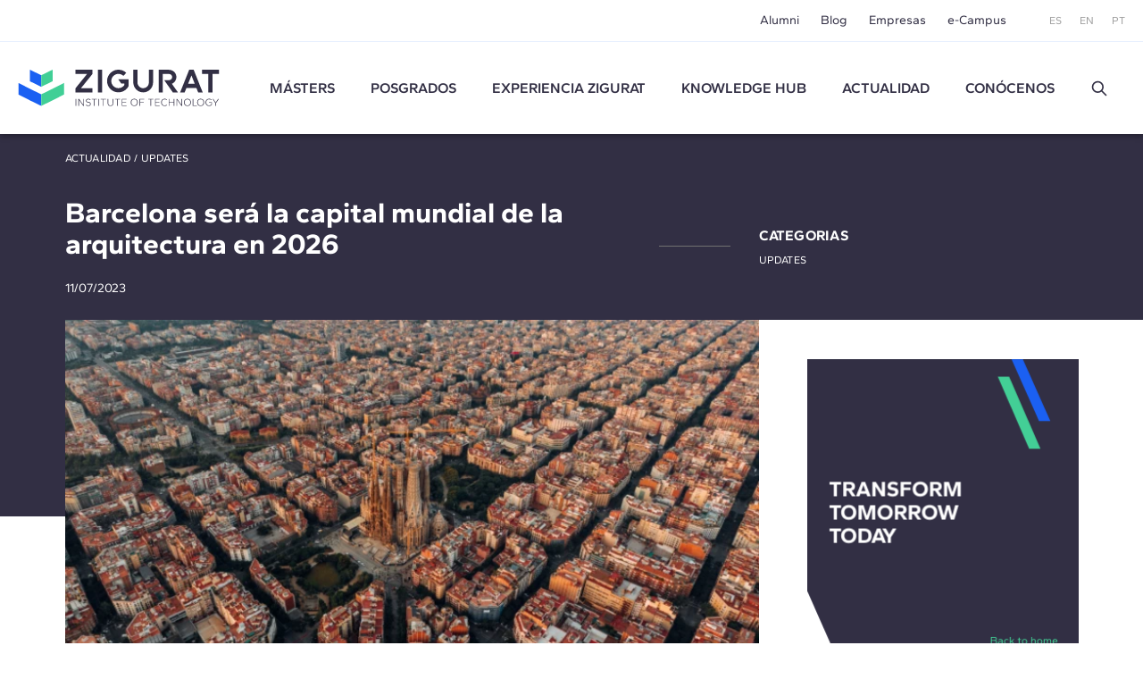

--- FILE ---
content_type: text/html; charset=UTF-8
request_url: https://www.e-zigurat.com/es/noticias/barcelona-capital-mundial-arquitectura-2026/
body_size: 10557
content:
<!DOCTYPE html>
<html lang="es">
<head>
    <meta charset="UTF-8">
    <meta name="viewport" content="width=device-width, initial-scale=1.0">
    <meta http-equiv="X-UA-Compatible" content="ie=edge">
    <meta name="theme-color" content="#ffffff">

    <title>Barcelona, capital mundial de la arquitectura en 2026</title>

    <meta name="description" content="Barcelona, tercera capital mundial de la arquitectura, tras Copenhague (2023) y Río de Janeiro (2020)."/>
    <link rel="stylesheet" href="https://pdcc.gdpr.es/pdcc.min.css">
<script charset="utf-8" src="https://pdcc.gdpr.es/pdcc.min.js"></script>
<script type="application/javascript">
    PDCookieConsent.config({
        "brand": {
            "dev": false,
            "name": "Rgpd.3-0advocats.com",
            "url": "https://3-0advocats.com"
        },
        "showRejectButton": true,
        "cookiePolicyLink": "https://www.e-zigurat.com/es/politica-de-cookies-zigurat/",
        "hideModalIn": ["https://www.e-zigurat.com/es/politica-de-cookies-zigurat/", "https://www.e-zigurat.com/es/politica-de-cookies-zigurat/"],
        "styles": {
            "primaryButton": {
                "bgColor": "#43CF96",
                "txtColor": "#F5FFF8"
            },
            "secondaryButton": {
                "bgColor": "#322F44",
                "txtColor": "#F5FFF8"
            }
        }
    });

    PDCookieConsent.blockList([
        {
            "domain": "youtube",
            "name": "YouTube",
            "actived": true,
            "editable": false,
            "visible": false
        },
        {
            "domain": "recaptcha",
            "name": "Google reCAPTCHA",
            "actived": true,
            "editable": false,
            "visible": false
        },
        {
            "domain": "vimeo",
            "name": "Vimeo",
            "actived": true,
            "editable": false,
            "visible": false
        },
        {
            "domain": "cloudflare",
            "name": "CDN Zigurat",
            "actived": true,
            "editable": false,
            "visible": false
        },
        {
            "domain": "hubspot",
            "name": "CDN Zigurat",
            "actived": true,
            "editable": false,
            "visible": false
        },
        {
            "domain": "e-zigurat",
            "name": "CDN Zigurat",
            "actived": true,
            "editable": false,
            "visible": false
        },
        {
            "domain": "googletagmanager",
            "name": "Google Tag Manager",
            "actived": true,
            "editable": false,
            "visible": false
        },
        {
            "contain": "googletagmanager",
            "name": "Google Tag Manager",
            "actived": true,
            "editable": false,
            "visible": false
        },
        {
            "domain": "analytics",
            "name": "Cookies Analíticas"
        },
        {
            "contain": "analytics",
            "name": "Cookies Analíticas"
        },
        {
            "domain": "facebook",
            "name": "Cookies de publicidad"
        }
    ]);
</script>


    <link rel="shortcut icon" type="image/x-icon" href="https://www.e-zigurat.com/images/favicon.ico">
    <link rel="apple-touch-icon" sizes="180x180" href="https://www.e-zigurat.com/apple-touch-icon.png">

    <link rel="canonical" href="https://www.e-zigurat.com/es/noticias/barcelona-capital-mundial-arquitectura-2026/" />


        <link rel="preload" as="style" href="https://www.e-zigurat.com/build/assets/app.c2979618.css" /><link rel="modulepreload" href="https://www.e-zigurat.com/build/assets/app.5a883a59.js" /><link rel="modulepreload" href="https://www.e-zigurat.com/build/assets/core.de9a7166.js" /><link rel="modulepreload" href="https://www.e-zigurat.com/build/assets/search.f0dc555d.js" /><link rel="stylesheet" href="https://www.e-zigurat.com/build/assets/app.c2979618.css" /><script type="module" src="https://www.e-zigurat.com/build/assets/app.5a883a59.js"></script><script type="module" src="https://www.e-zigurat.com/build/assets/search.f0dc555d.js"></script>        <script>(function(w,d,s,l,i){w[l]=w[l]||[];w[l].push({'gtm.start':
            new Date().getTime(),event:'gtm.js'});var f=d.getElementsByTagName(s)[0],
        j=d.createElement(s),dl=l!='dataLayer'?'&l='+l:'';j.async=true;j.src=
        'https://www.googletagmanager.com/gtm.js?id='+i+dl;f.parentNode.insertBefore(j,f);
    })(window,document,'script','dataLayer','GTM-WRJ36PP');</script>
</head>
<body>
    <noscript><iframe src="https://www.googletagmanager.com/ns.html?id=GTM-WRJ36PP"
      height="0" width="0" style="display:none;visibility:hidden"></iframe></noscript>
    <div id="sidebar" class="transition lg:hidden bg-tertiary z-20 fixed left-0 top-0 bottom-0 overflow-y-auto w-[calc(100vw-1rem)] max-w-[375px] text-white -translate-x-full duration-200 ease-linear flex flex-col">
    <div class="flex justify-between items-center pl-4 pr-4 py-4">
        <ul class="flex space-x-2 text-xs">
            <li><a href="https://www.e-zigurat.com/es/" class="p-2">ES</a></li>
            <li><a href="https://www.e-zigurat.com/en/" class="p-2">EN</a></li>
            <li><a href="https://www.e-zigurat.com/pt-br/" class="p-2">PT</a></li>
        </ul>
        <button type="button" aria-label="Hide menu" class="p-1" data-toggle="sidebar">
            <svg class="h-[1.275rem] w-[1.275rem]" viewBox="0 0 21 21" aria-hidden="true" xmlns="http://www.w3.org/2000/svg" style="fill-rule:evenodd;clip-rule:evenodd;stroke-linejoin:round;stroke-miterlimit:2;"><g transform="matrix(0.888925,0.888925,-1.06066,1.06066,-110.838,-229.632)"><path d="M214,56C214,55.448 213.465,55 212.807,55L193.193,55C192.535,55 192,55.448 192,56C192,56.552 192.535,57 193.193,57L212.807,57C213.465,57 214,56.552 214,56Z" class="fill-white" /></g><g transform="matrix(-0.888925,0.888925,1.06066,1.06066,131.272,-229.632)"><path d="M214,56C214,55.448 213.465,55 212.807,55L193.193,55C192.535,55 192,55.448 192,56C192,56.552 192.535,57 193.193,57L212.807,57C213.465,57 214,56.552 214,56Z" class="fill-white" /></g></svg>
        </button>
    </div>
    <ul class="fs-sm overflow-y-auto">
                <li class="nav-item group">
            <a role="button" class="nav-link px-6 py-4 block relative caret">Másters</a>
            <div class="max-h-0 group-[.active]:max-h-screen overflow-y-hidden"> 
                <ul class="bg-tertiary-dark text-white">
                    <li><a href="https://www.e-zigurat.com/es/nuestros-masteres/" class="block px-12 py-4">Másters</a></li>
                                        <li><a href="https://www.e-zigurat.com/es/cursos/bim-management/" class="block px-12 py-4">BIM Management</a></li>
                                        <li><a href="https://www.e-zigurat.com/es/cursos/construccion/" class="block px-12 py-4">Construction Management</a></li>
                                        <li><a href="https://www.e-zigurat.com/es/cursos/ingenieria-estructural/" class="block px-12 py-4">Ingeniería de Estructuras</a></li>
                                        <li><a href="https://www.e-zigurat.com/es/cursos/instalaciones-mep/" class="block px-12 py-4">Ingeniería de Instalaciones MEP</a></li>
                                        <li><a href="https://www.e-zigurat.com/es/cursos/ai-digital-transformation/" class="block px-12 py-4">AI &amp; Digital Transformation</a></li>
                                    </ul>
            </div>
        </li>
                                        <li class="nav-item"><a href="https://www.e-zigurat.com/es/cursos/arquitectura-ingenieria/" class="nav-link px-6 py-4 block">Posgrados</a></li>
                            <li class="nav-item group">
            <a role="button" class="nav-link px-6 py-4 block relative caret">Experiencia ZIGURAT</a>
            <div class="max-h-0 group-[.active]:max-h-screen overflow-y-hidden">
                <ul class="bg-tertiary-dark text-white">
                    <li><a href="https://www.e-zigurat.com/es/metodologia-formacion-online/" class="block px-12 py-4">Metodología</a></li>
                    <li><a href="https://www.e-zigurat.com/es/profesores/" class="block px-12 py-4">Equipo docente</a></li>
                    <li><a href="https://www.e-zigurat.com/es/certificaciones-academicas/" class="block px-12 py-4">Certificaciones académicas</a></li>
                </ul>
            </div>
        </li>
        <li class="nav-item"><a href="https://www.e-zigurat.com/es/knowledge-hub/" class="nav-link px-6 py-4 block">Knowledge Hub</a></li>
        <li class="nav-item group">
            <a role="button" class="nav-link px-6 py-4 block relative caret">Actualidad</a>
            <div class="max-h-0 group-[.active]:max-h-screen overflow-y-hidden">
                <ul class="bg-tertiary-dark text-white">
                                        <li><a href="https://www.e-zigurat.com/es/noticias-zigurat/" class="block px-12 py-4">Noticias</a></li>
                                                            <li><a href="https://www.e-zigurat.com/es/blogs/" class="block px-12 py-4">Blog</a></li>
                                        <li><a href="https://www.e-zigurat.com/es/eventos-de-ingenieria-y-arquitectura/" class="block px-12 py-4">Eventos</a></li>
                </ul>
            </div>
        </li>
        <li class="nav-item group">
            <a role="button" class="nav-link px-6 py-4 block relative caret">Conócenos</a>
            <div class="max-h-0 group-[.active]:max-h-screen overflow-y-hidden">
                <ul class="bg-tertiary-dark text-white">
                    <li><a href="https://www.e-zigurat.com/es/sobre-nosotros/" class="block px-12 py-4">Conócenos</a></li>
                    <li><a href="https://www.e-zigurat.com/es/relaciones-institucionales/" class="block px-12 py-4">Relaciones Institucionales</a></li>
                    <li><a href="https://www.e-zigurat.com/es/servicios-para-empresas-colaboraciones/" class="block px-12 py-4">Servicios para empresas</a></li>
                    <li><a href="https://www.e-zigurat.com/es/employer-branding/" class="block px-12 py-4">Staff & Employer branding</a></li>
                    <li><a href="https://www.e-zigurat.com/es/becas-ayuda-financiera/" class="block px-12 py-4">Ayudas Económicas</a></li>
                    <li><a href="https://www.e-zigurat.com/es/contacto/" class="block px-12 py-4">Contáctanos</a></li>
                </ul>
            </div>
        </li>
        <li class="px-6 py-4">
            <form method="get" action="https://www.e-zigurat.com/es/resultados/" class="relative flex items-center js-search-form">
        <input type="hidden" name="_token" value="J4uuXTPPDWSUzToYWsxi55JysMd0yGHJz7dreUmg">
        <input id="search-sidebar" type="text" name="search" autocomplete="off"
                        class="js-search bg-transparent outline-none focus:ring-0 border-0 transition-colors
                                    border-b border-b-white focus:border-b-white pr-8 pl-0 py-2 w-full text-white text-sm placeholder:text-white hidden peer
                            "
            maxlength="100"
        >

                    <div class="flex items-center py-2 border-b border-b-transparent shrink-0 cursor-pointer" data-toggle="search" data-target="#search-sidebar">
                Buscar
                <svg class="h-5 w-5 ml-3" width="100%" height="100%" viewBox="0 0 24 24" fill="none" xmlns="http://www.w3.org/2000/svg">
                    <path d="M14.9536 14.9458L21 21M17 10C17 13.866 13.866 17 10 17C6.13401 17 3 13.866 3 10C3 6.13401 6.13401 3 10 3C13.866 3 17 6.13401 17 10Z" stroke="currentColor" stroke-width="2" stroke-linecap="round" stroke-linejoin="round"/>
                </svg>
            </div>
        
        <button type="submit" for="search-sidebar" class="absolute shrink-0
                            h-5 w-5 right-0 top-2 hidden peer-[:not(.hidden)]:block
                    ">
            <svg width="100%" height="100%" viewBox="0 0 24 24" fill="none" xmlns="http://www.w3.org/2000/svg">
                <path d="M14.9536 14.9458L21 21M17 10C17 13.866 13.866 17 10 17C6.13401 17 3 13.866 3 10C3 6.13401 6.13401 3 10 3C13.866 3 17 6.13401 17 10Z" stroke="currentColor" stroke-width="2" stroke-linecap="round" stroke-linejoin="round"/>
            </svg>
        </button>
    </form>
        </li>
    </ul>
    <div class="px-5 pb-6 mt-6">
        <ul class="fs-sm flex justify-center space-x-8 border-t border-t-white/50 pt-5">
            <li><a href="https://www.e-zigurat.com/es/alumni/">Alumni</a></li>
            <li><a href="https://www.e-zigurat.com/es/blogs/">Blog</a></li>
            <li><a href="https://www.e-zigurat.com/es/servicios-para-empresas-colaboraciones/">Empresas</a></li>
            <li><a href="https://www.e-zigurat.com/es/campus-online-y-ecosistema/">e-Campus</a></li>
        </ul>
    </div>
</div>

    <div id="wrapper" class="transition-transform">
        <header id="header" class="bg-white lg:divide-y lg:divide-secondary/10 sticky lg:relative top-0 z-10 text-tertiary-dark">
    <div id="topbar" class="hidden lg:block bg-white lg:relative lg:z-11">
        <div class="container-fluid flex text-sm justify-end items-center h-[46px] space-x-12">
            <ul class="flex space-x-6">
                <li class="hover:text-menu-hover"><a href="https://www.e-zigurat.com/es/alumni/">Alumni</a></li>
                <li class="hover:text-menu-hover"><a href="https://www.e-zigurat.com/es/blogs/">Blog</a></li>
                <li class="hover:text-menu-hover"><a href="https://www.e-zigurat.com/es/servicios-para-empresas-colaboraciones/">Empresas</a></li>
                <li class="hover:text-menu-hover"><a href="https://www.e-zigurat.com/es/campus-online-y-ecosistema/">e-Campus</a></li>
            </ul>
            <ul class="flex space-x-5 text-xs text-light">
                <li><a href="https://www.e-zigurat.com/es/">ES</a></li>
                <li><a href="https://www.e-zigurat.com/en/">EN</a></li>
                <li><a href="https://www.e-zigurat.com/pt-br/">PT</a></li>
            </ul>
        </div>
    </div>
    <div id="navbar" class="top-0 bg-white w-full shadow z-10 h-[60px] lg:h-[104px] transition-[height]">
        <div class="container-fluid relative flex items-center h-full">
            <div class="flex items-center">
                <button type="button" aria-label="Show menu" class="lg:hidden p-1" data-toggle="sidebar">
                    <svg class="h-[1.063rem] w-[1.375rem]" viewBox="0 0 22 17" aria-hidden="true" xmlns="http://www.w3.org/2000/svg"><g transform="matrix(1,0,0,1,-192,-54)"><g transform="matrix(1,0,0,1.5,0,-28.5)"><path d="M214,56C214,55.448 213.328,55 212.5,55L193.5,55C192.672,55 192,55.448 192,56C192,56.552 192.672,57 193.5,57L212.5,57C213.328,57 214,56.552 214,56Z" class="fill-tertiary"/></g><g transform="matrix(1,0,0,1.5,0,-14.5)"><path d="M214,56C214,55.448 213.328,55 212.5,55L193.5,55C192.672,55 192,55.448 192,56C192,56.552 192.672,57 193.5,57L212.5,57C213.328,57 214,56.552 214,56Z" class="fill-tertiary"/></g><g transform="matrix(1,0,0,1.5,0,-21.5)"><path d="M214,56C214,55.448 213.328,55 212.5,55L193.5,55C192.672,55 192,55.448 192,56C192,56.552 192.672,57 193.5,57L212.5,57C213.328,57 214,56.552 214,56Z" class="fill-tertiary"/></g></g></svg>
                </button>
            </div>
            <div class="absolute top-1/2 left-1/2 -translate-x-1/2 -translate-y-1/2 lg:translate-x-0 lg:translate-y-0 lg:static shrink-0 lg:mr-9 xl:mr-14">
                <a href="https://www.e-zigurat.com/es/" class="block w-[132px] lg:w-[176px] xl:w-[225.6px]">
                    <img src="https://www.e-zigurat.com/images/logo.svg" alt="ZIGURAT" class="navbar-brand" width="225.6" height="41" />
                </a>
            </div>
            <div class="hidden lg:block lg:w-full">
                <ul class="flex font-semibold space-x-5 xl:space-x-10 lg:justify-evenly xl:justify-start">
                                                                    <li class="relative group menu-item hover:text-menu-hover">
                            <a href="https://www.e-zigurat.com/es/nuestros-masteres/" class="block uppercase">Másters</a>
                            <ul class="submenu">
                                                                <li><a href="https://www.e-zigurat.com/es/cursos/bim-management/">BIM Management</a></li>
                                                                <li><a href="https://www.e-zigurat.com/es/cursos/construccion/">Construction Management</a></li>
                                                                <li><a href="https://www.e-zigurat.com/es/cursos/ingenieria-estructural/">Ingeniería de Estructuras</a></li>
                                                                <li><a href="https://www.e-zigurat.com/es/cursos/instalaciones-mep/">Ingeniería de Instalaciones MEP</a></li>
                                                                <li><a href="https://www.e-zigurat.com/es/cursos/ai-digital-transformation/">AI &amp; Digital Transformation</a></li>
                                                            </ul>
                        </li>
                                                                                                                <li class="menu-item hover:text-menu-hover"><a href="https://www.e-zigurat.com/es/cursos/arquitectura-ingenieria/" class="block uppercase">Posgrados</a></li>
                                                                <li class="relative group menu-item hover:text-menu-hover">
                        <a role="button" class="block uppercase cursor-default">
                            Experiencia ZIGURAT                        </a>
                        <ul class="submenu">
                            <li><a href="https://www.e-zigurat.com/es/metodologia-formacion-online/">Metodología</a></li>
                            <li><a href="https://www.e-zigurat.com/es/profesores/">Equipo docente</a></li>
                            <li><a href="https://www.e-zigurat.com/es/certificaciones-academicas/">Certificaciones académicas</a></li>
                        </ul>
                    </li>
                    <li class="menu-item hover:text-menu-hover"><a href="https://www.e-zigurat.com/es/knowledge-hub/" class="block uppercase">Knowledge Hub</a></li>
					<li class="relative group menu-item hover:text-menu-hover">
                        <a role="button" class="block uppercase cursor-default">Actualidad</a>
                        <ul class="submenu">
                                                        <li><a href="https://www.e-zigurat.com/es/noticias-zigurat/">Noticias</a></li>
                                                                                    <li><a href="https://www.e-zigurat.com/es/blogs/">Blog</a></li>
                                                        <li><a href="https://www.e-zigurat.com/es/eventos-de-ingenieria-y-arquitectura/">Eventos</a></li>
                        </ul>
                    </li>
                    <li class="relative group menu-item hover:text-menu-hover">
                        <a role="button" class="block uppercase cursor-default">Conócenos</a>
                        <ul class="submenu right-0 left-auto">
                            <li><a href="https://www.e-zigurat.com/es/sobre-nosotros/">Quiénes somos</a></li>
                            <li><a href="https://www.e-zigurat.com/es/relaciones-institucionales/">Relaciones Institucionales</a></li>
                            <li><a href="https://www.e-zigurat.com/es/servicios-para-empresas-colaboraciones/">Servicios para empresas</a></li>
                            <li><a href="https://www.e-zigurat.com/es/employer-branding/">Staff & Employer branding</a></li>
                            <li><a href="https://www.e-zigurat.com/es/becas-ayuda-financiera/">Ayudas Económicas</a></li>
                            <li><a href="https://www.e-zigurat.com/es/contacto/">Contáctanos</a></li>
                        </ul>
                    </li>
                    <li class="flex justify-center items-center">
                        <a role="button" data-toggle="search" data-target="#search-header" class="h-5 w-5 block">
                            <svg width="100%" height="100%" viewBox="0 0 24 24" fill="none" xmlns="http://www.w3.org/2000/svg">
                                <path d="M14.9536 14.9458L21 21M17 10C17 13.866 13.866 17 10 17C6.13401 17 3 13.866 3 10C3 6.13401 6.13401 3 10 3C13.866 3 17 6.13401 17 10Z" stroke="currentColor" stroke-width="2" stroke-linecap="round" stroke-linejoin="round"/>
                            </svg>
                        </a>
                    </li>
                </ul>
            </div>
        </div>
    </div>
</header>

<div id="search-overlay" class="bg-white/90 fixed left-0 top-0 bottom-0 right-0 z-20 hidden lg:flex items-center justify-center transition-opacity invisible opacity-0">
    <form method="get" action="https://www.e-zigurat.com/es/resultados/" class="relative flex items-center js-search-form">
        <input type="hidden" name="_token" value="J4uuXTPPDWSUzToYWsxi55JysMd0yGHJz7dreUmg">
        <input id="search-header" type="text" name="search" autocomplete="off"
             placeholder="Buscar"             class="js-search bg-transparent outline-none focus:ring-0 border-0 transition-colors
                                    border-b-2 border-b-tertiary-dark focus:border-b-tertiary-dark pl-20 text-[27px] text-tertiary-dark
                            "
            maxlength="100"
        >

        
        <button type="submit" for="search-header" class="absolute shrink-0
                            h-8 w-8 left-2 top-2 block
                    ">
            <svg width="100%" height="100%" viewBox="0 0 24 24" fill="none" xmlns="http://www.w3.org/2000/svg">
                <path d="M14.9536 14.9458L21 21M17 10C17 13.866 13.866 17 10 17C6.13401 17 3 13.866 3 10C3 6.13401 6.13401 3 10 3C13.866 3 17 6.13401 17 10Z" stroke="currentColor" stroke-width="2" stroke-linecap="round" stroke-linejoin="round"/>
            </svg>
        </button>
    </form>
    <button type="button" aria-label="Hide search" class="p-1 absolute right-10 top-10" data-dismiss="search">
        <svg class="h-6 w-6" viewBox="0 0 21 21" aria-hidden="true" xmlns="http://www.w3.org/2000/svg" style="fill-rule:evenodd;clip-rule:evenodd;stroke-linejoin:round;stroke-miterlimit:2;"><g transform="matrix(0.888925,0.888925,-1.06066,1.06066,-110.838,-229.632)"><path d="M214,56C214,55.448 213.465,55 212.807,55L193.193,55C192.535,55 192,55.448 192,56C192,56.552 192.535,57 193.193,57L212.807,57C213.465,57 214,56.552 214,56Z" class="fill-light" /></g><g transform="matrix(-0.888925,0.888925,1.06066,1.06066,131.272,-229.632)"><path d="M214,56C214,55.448 213.465,55 212.807,55L193.193,55C192.535,55 192,55.448 192,56C192,56.552 192.535,57 193.193,57L212.807,57C213.465,57 214,56.552 214,56Z" class="fill-light" /></g></svg>
    </button>
</div> 

        <section class="bg-tertiary-dark text-white pt-[26px] pb-[16px] md:pt-[20px] md:pb-[25px]">
    <div class="container-fluid max-w-[1175px]">
        <p class="uppercase text-xs leading-[1.167] tracking-wide">
            <a href="https://www.e-zigurat.com/es/noticias-zigurat/">Actualidad</a> / <a href="https://www.e-zigurat.com/es/noticias-zigurat/?updates">Updates</a>
        </p>
        <div class="lg:flex lg:items-center mt-[26px] lg:mt-[33px]">
            <div class="lg:grow lg:max-w-[665px] lg:pr-8">
                <h1 class="mt-1 text-[1.75rem] leading-[1.179] md:text-[2rem] md:leading-[1.094] font-bold">Barcelona será la capital mundial de la arquitectura en 2026</h1>
                <time class="text-sm mt-[13px] md:mt-[22px] block" datetime="2023-01-13" pubdate>11/07/2023</time>
            </div>
            <div class="mt-[43px] lg:mt-0">
                <div class="md:relative uppercase text-xs leading-[1.167] tracking-wide space-y-2
                    lg:pl-[112px]
                    lg:before:content-['']
                    lg:before:bg-[#707070]
                    lg:before:h-px
                    lg:before:w-[80px]
                    lg:before:block
                    lg:before:absolute
                    lg:before:left-0
                    lg:before:top-1/2
                ">
                    <p class="font-bold lg:text-base">Categorias</p>
                    <ul class="block space-y-2">
                                                <li><a href="https://www.e-zigurat.com/es/noticias-zigurat/updates/">Updates</a></li>
                                            </ul>
                </div>
            </div>
        </div>
    </div>
</section>
<section class="pb-[40px] lg:pb-24
    relative
    before:content-['']
    before:block
    before:bg-tertiary-dark
    before:absolute
    before:left-0
    before:w-full
    before:h-[100px]
    before:z-0
    lg:before:h-[220px]
    lg:before:w-1/2
    ">
    <div class="container-fluid max-w-[1175px] relative z-px lg:flex">
        <div class="bg-white min-h-[100px] lg:grow lg:max-w-[777px] lg:min-h-[220px]">
                        <picture>
                <source media="(min-width:1024px)" srcset="https://www.e-zigurat.com/storage/3774/conversions/489-webp-777x388.webp" type="image/webp">
                <source media="(min-width:1024px)" srcset="https://www.e-zigurat.com/storage/3774/conversions/489-default-777x388.jpg" type="image/jpg">
                <source srcset="https://www.e-zigurat.com/storage/3774/conversions/489-webp-329x164.webp" type="image/webp">
                <source srcset="https://www.e-zigurat.com/storage/3774/conversions/489-default-329x164.jpg" type="image/jpg">
                <img class="w-full object-cover pointer-events-none select-none" src="https://www.e-zigurat.com/storage/3774/conversions/489-default-777x388.jpg" alt="" width="777" height="388" loading="lazy" decoding="async">
            </picture>
                        <div class="lg:pr-[69px]">
                
                <div class="wysiwyg pt-[30px] lg:pt-10">
                    <p><strong>Barcelona se convierte en la tercera capital mundial de la arquitectura, después de Copenhague (2023) y Río de Janeiro (2020).&nbsp;</strong></p><p>La Unesco y la UIA (Unión Internacional de Arquitectos) han designado Barcelona como la <strong>capital mundial de la arquitectura 2026</strong>. Barcelona y Pekín optaban al título, pero la ciudad catalana se ha impuesto gracias a su candidatura titulada “One today, one tomorrow”, que explora el planteamiento de la ciudad sobre la sostenibilidad y el futuro del entorno construido.</p><p>De esta manera, <strong>Barcelona se convierte en la tercera ciudad </strong>en ostentar este título, después de que lo hicieran Río de Janeiro (Brasil) en 2020 y Copenhague (Dinamarca) en 2023.&nbsp;</p><h3><strong>Un evento arquitectónico con impacto</strong></h3><p style="text-align: justify" dir="ltr">Como Capital Mundial de la Arquitectura, Barcelona acogerá una serie de actos a lo largo de 2026, como el Congreso Mundial de la UIA. Con la celebración de 2026, Barcelona se convertirá en la<strong> primera ciudad en acoger este hito en dos ocasiones</strong>, pues ya lo hizo en 1996, cuatro años después de los Juegos Olímpicos, momento de máximo interés internacional por el llamado “modelo Barcelona”.</p><p>Además, está previsto que la ciudad viva otros acontecimientos arquitectónicos destacables mientras ostente el título. En primer lugar, se espera que la<strong> finalización de la Sagrada Familia </strong>sea una realidad en 2026, coincidiendo con el centenario del fallecimiento de Gaudí. Asimismo, la ciudad también ha estado trabajando para acoger la Nueva Bauhaus Europea y la 25ª edición de la Bienal Española de Arquitectura y Urbanismo (BEAU).</p>

                                        <div class="py-1"></div>
                                                <picture>
                            
                            <source srcset="https://www.e-zigurat.com/storage/3775/conversions/489-default-708x164.jpg" type="image/png">
                            <img class="w-full object-cover pointer-events-none select-none" src="https://www.e-zigurat.com/storage/3775/conversions/489-default-708x164.jpg" alt="" width="708" height="164" loading="lazy" decoding="async">
                        </picture>
                                                            </div>
                <div class="wysiwyg pt-[30px] lg:pt-10">
                    <h3><strong>Conocer Barcelona y sus Supermanzanas con ZIGURAT</strong></h3><p style="text-align: justify" dir="ltr">Barcelona es <a target="_blank" href="https://www.e-zigurat.com/es/blog/urbanismo-tactico-superilles-eixample/" tt-mode="url"><strong>pionera en el desarrollo de Supermanzanas</strong></a><strong> </strong>o Superislas, agrupaciones de nueve manzanas cuyo objetivo es mejorar la salud física y mental de sus habitantes.</p><p style="text-align: justify" dir="ltr">Este verano de 2023, la <a target="_blank" href="https://www.e-zigurat.com/es/alumni/" tt-mode="url">comunidad internacional de ZIGURAT</a> podrá descubrirlas a fondo a través de un workshop en el que comprenderá las necesidades actuales y futuras de la ciudad gracias a charlas con profesionales del <strong>Ayuntamiento de Barcelona</strong> para, posteriormente, contribuir al cambio con propuestas innovadoras.&nbsp;&nbsp;</p><p style="text-align: justify" dir="ltr">Esta actividad se enmarca dentro de la <strong>Student Week</strong> de ZIGURAT, un evento exclusivo para Alumni y docentes que logra congregar en cada edición a <strong>más de 100 profesionales de todo el mundo </strong>del sector de la arquitectura y la ingeniería en Barcelona. Durante una semana, los asistentes pueden descubrir Barcelona desde nuevas perspectivas y acercarse a las empresas y proyectos más innovadores en materia de construcción y urbanismo.</p>
                                    </div>
                

                
                
                
                
            </div>
        </div>
        <div class="bg-white lg:shrink-0 lg:block lg:grow lg:max-w-[358px] lg:pl-[54px] pt-10 lg:pt-[44px]">
            <div class="sticky top-[107px] ">
                                    <a href="https://www.e-zigurat.com/es/" class="block aspect-[303/341] w-full">
                        <img class="w-full object-cover pointer-events-none select-none" src="https://www.e-zigurat.com/images/post-min.png" alt="Transform Tomorrow Today" width="303" height="341" loading="lazy" decoding="async">
                    </a>
                            </div>
        </div>
    </div>
</section>

<section class="pb-[70px] md:pb-[118px]">
    <div class="container-fluid">
        <h5 class="h2 mb-5 md:mb-[30px]">Publicaciones relacionadas</h5>
        <div class="md:grid md:grid-cols-2 xl:grid-cols-3 md:gap-x-8 md:gap-y-10 space-y-9 md:space-y-0">
                        <article class="flex flex-col ">
                                <a href="https://www.e-zigurat.com/es/noticias/zigurat-lanza-nuevo-master-hvac-systems-with-energy-efficiency/" class="block aspect-[16/8] w-full overflow-hidden">
                    <picture>
                        <source media="(min-width:1024px)" srcset="https://www.e-zigurat.com/storage/6973/conversions/NEWS_imagen_generica_mclimaen-webp-414x217.webp" type="image/webp">
                        <source media="(min-width:1024px)" srcset="https://www.e-zigurat.com/storage/6973/conversions/NEWS_imagen_generica_mclimaen-default-414x217.jpg" type="image/jpg">
                        <source srcset="https://www.e-zigurat.com/storage/6973/conversions/NEWS_imagen_generica_mclimaen-webp-336x166.webp" type="image/webp">
                        <source srcset="https://www.e-zigurat.com/storage/6973/conversions/NEWS_imagen_generica_mclimaen-default-336x166.jpg" type="image/jpg">
                        <img class="w-full object-cover pointer-events-none select-none"
                             src="https://www.e-zigurat.com/storage/6973/conversions/NEWS_imagen_generica_mclimaen-default-414x217.jpg"
                             alt=""
                             width="414" height="217" loading="lazy" decoding="async">
                    </picture>
                </a>
                                <header class="flex justify-between mt-4 md:mt-5 pl-6 md:pl-8">
                    <h2 class="h4 md:leading-[1.278] line-clamp-3">
                        <a href="https://www.e-zigurat.com/es/noticias/zigurat-lanza-nuevo-master-hvac-systems-with-energy-efficiency/">
                            Nuevo máster internacional de ZIGURAT: Master’s in HVAC Systems with Energy Efficiency
                        </a>
                    </h2>
                    <time class="text-sm shrink-0 pl-4 lg:pl-10" datetime="2023-01-13" pubdate>13/01/2026</time>
                </header>
                <div class="text-sm mt-auto pt-3 md:pt-4 pr-6 md:pr-12 pl-6 md:pl-8 hidden md:block">
                    <a href="https://www.e-zigurat.com/es/noticias/zigurat-lanza-nuevo-master-hvac-systems-with-energy-efficiency/" class="text-primary text-sm">Ver más</a>
                </div>
            </article>
                        <article class="flex flex-col ">
                                <a href="https://www.e-zigurat.com/es/noticias/zigurat-incorpora-software-arcgis/" class="block aspect-[16/8] w-full overflow-hidden">
                    <picture>
                        <source media="(min-width:1024px)" srcset="https://www.e-zigurat.com/storage/6938/conversions/Noticia-Web-ESRI-webp-414x217.webp" type="image/webp">
                        <source media="(min-width:1024px)" srcset="https://www.e-zigurat.com/storage/6938/conversions/Noticia-Web-ESRI-default-414x217.jpg" type="image/jpg">
                        <source srcset="https://www.e-zigurat.com/storage/6938/conversions/Noticia-Web-ESRI-webp-336x166.webp" type="image/webp">
                        <source srcset="https://www.e-zigurat.com/storage/6938/conversions/Noticia-Web-ESRI-default-336x166.jpg" type="image/jpg">
                        <img class="w-full object-cover pointer-events-none select-none"
                             src="https://www.e-zigurat.com/storage/6938/conversions/Noticia-Web-ESRI-default-414x217.jpg"
                             alt="Evento de presentación de ESRI, Mirela Vladovic Zupcevic, profesora de ZIGURAT, Carmen Sánchez, Program &amp; Institutional Manager de ZIGURAT y Cristina Carrera, Team Leader- Utilities&amp;AEC en ESRI España."
                             width="414" height="217" loading="lazy" decoding="async">
                    </picture>
                </a>
                                <header class="flex justify-between mt-4 md:mt-5 pl-6 md:pl-8">
                    <h2 class="h4 md:leading-[1.278] line-clamp-3">
                        <a href="https://www.e-zigurat.com/es/noticias/zigurat-incorpora-software-arcgis/">
                            ZIGURAT incorpora el software ArcGIS en su máster en Ingeniería Civil
                        </a>
                    </h2>
                    <time class="text-sm shrink-0 pl-4 lg:pl-10" datetime="2023-01-13" pubdate>29/10/2025</time>
                </header>
                <div class="text-sm mt-auto pt-3 md:pt-4 pr-6 md:pr-12 pl-6 md:pl-8 hidden md:block">
                    <a href="https://www.e-zigurat.com/es/noticias/zigurat-incorpora-software-arcgis/" class="text-primary text-sm">Ver más</a>
                </div>
            </article>
                        <article class="flex flex-col ">
                                <a href="https://www.e-zigurat.com/es/noticias/master-construccion-sostenible-circular-nuevo-plan-estudios/" class="block aspect-[16/8] w-full overflow-hidden">
                    <picture>
                        <source media="(min-width:1024px)" srcset="https://www.e-zigurat.com/storage/5517/conversions/597-webp-414x217.webp" type="image/webp">
                        <source media="(min-width:1024px)" srcset="https://www.e-zigurat.com/storage/5517/conversions/597-default-414x217.jpg" type="image/jpg">
                        <source srcset="https://www.e-zigurat.com/storage/5517/conversions/597-webp-336x166.webp" type="image/webp">
                        <source srcset="https://www.e-zigurat.com/storage/5517/conversions/597-default-336x166.jpg" type="image/jpg">
                        <img class="w-full object-cover pointer-events-none select-none"
                             src="https://www.e-zigurat.com/storage/5517/conversions/597-default-414x217.jpg"
                             alt=""
                             width="414" height="217" loading="lazy" decoding="async">
                    </picture>
                </a>
                                <header class="flex justify-between mt-4 md:mt-5 pl-6 md:pl-8">
                    <h2 class="h4 md:leading-[1.278] line-clamp-3">
                        <a href="https://www.e-zigurat.com/es/noticias/master-construccion-sostenible-circular-nuevo-plan-estudios/">
                            El Máster en Construcción Sostenible y Circular de ZIGURAT presenta un nuevo plan de estudios
                        </a>
                    </h2>
                    <time class="text-sm shrink-0 pl-4 lg:pl-10" datetime="2023-01-13" pubdate>06/08/2024</time>
                </header>
                <div class="text-sm mt-auto pt-3 md:pt-4 pr-6 md:pr-12 pl-6 md:pl-8 hidden md:block">
                    <a href="https://www.e-zigurat.com/es/noticias/master-construccion-sostenible-circular-nuevo-plan-estudios/" class="text-primary text-sm">Ver más</a>
                </div>
            </article>
                    </div>
    </div>
</section>


        <footer class="bg-tertiary-dark text-light text-sm relative">
            <svg class="h-8 w-10 md:h-12 md:w-[60px] absolute left-1/2 -translate-x-1/2 -top-[1.375rem] md:-top-8 pointer-events-none" viewBox="0 0 75 60" xmlns="http://www.w3.org/2000/svg" aria-hidden="true"><g transform="matrix(-0.898218,-0.43955,-0.43955,0.898218,17.3346,14.3741)"><path d="M-15.445,-13.449L5.217,-13.449L-3.114,3.575L-23.776,3.576L-15.445,-13.449Z" class="fill-secondary"/></g><g transform="matrix(0,-1,-1,0,51.3341,4.739)"><path d="M-14.215,-4.345L4.739,-4.345L-4.343,14.215L-23.298,14.215L-14.215,-4.345Z" class="fill-primary"/></g><g transform="matrix(1,0,0,1,37.119,40.698)"><path d="M0,-0.35L-18.559,-9.432L-18.559,-9.453L-37.119,-18.954L-37.119,0.001L-18.559,9.501L-18.559,9.522L0,18.604L0,-0.35Z" class="fill-secondary"/></g><g transform="matrix(1,0,0,1,55.6786,49.801)"><path d="M0,-18.556L0,-18.535L-18.559,-9.453L-18.559,9.501L0,0.419L0,0.398L18.559,-9.102L18.559,-28.057L0,-18.556Z" class="fill-primary"/></g></svg>
    
    <div class="container-fluid pt-[72px] pb-[36px] md:pt-[107px] md:pb-[49px]">
        <div class="md:grid md:grid-cols-4 md:gap-5">
            <div class="collapsable group md:order-1">
                <div class="text-base text-white font-bold mb-5 relative caret after:md:hidden after:right-0 cursor-pointer md:cursor-auto">Contacto</div>
                <div class="hidden md:block group-[.show]:block">
                    <ul class="space-y-3 pb-12 md:pb-0">
                        <li>
                            <a href="/cdn-cgi/l/email-protection#9cf5f2faf3dcf9b1e6f5fbe9eefde8b2fff3f1" class="inline-flex items-center">
                                <span class="icon icon-envelop text-2xl self-start"></span>
                                <div class="ml-3 py-1"><span class="__cf_email__" data-cfemail="cea7a0a8a18eabe3b4a7a9bbbcafbae0ada1a3">[email&#160;protected]</span></div>
                            </a>
                        </li>
                        <li>
                            <div class="inline-flex items-center">
                                <span class="icon icon-location text-2xl self-start"></span>
                                <div class="ml-3 py-1">
                                    <span class="uppercase">Barcelona</span><br />
                                    Almogàvers 66. 08018 Barcelona <br />
                                    (+34) 93 300 12 10
                                </div>
                            </div>
                        </li>
                        <li>
                            <div class="inline-flex items-center">
                                <span class="icon icon-phone text-2xl self-start"></span>
                                <div class="ml-3 py-1">
                                    <span class="uppercase">MADRID</span><br />
                                    (+34) 91 060 61 29
                                </div>
                            </div>
                        </li>
                        <li>
                            <div class="inline-flex items-center">
                                <span class="icon icon-phone text-2xl self-start"></span>
                                <div class="ml-3 py-1">
                                    <span class="uppercase">LONDON</span><br />
                                    (+44) 203 76 90 296
                                </div>
                            </div>
                        </li>
                        <li>
                            <div class="inline-flex items-center">
                                <span class="icon icon-phone text-2xl self-start"></span>
                                <div class="ml-3 py-1">
                                    <span class="uppercase">New York</span><br />
                                    (+1) 929 209 8292
                                </div>
                            </div>
                        </li>
                        <li>
                            <div class="inline-flex items-center">
                                <span class="icon icon-phone text-2xl self-start"></span>
                                <div class="ml-3 py-1">
                                    <span class="uppercase">Brasilia</span><br />
                                    +(55) 61-4042-1251
                                </div>
                            </div>
                        </li>
                    </ul>
                </div>
            </div>
            <div class=" md:order-4">
                <div class="collapsable group">
                    <div class="text-base text-white font-bold mb-5 relative caret after:md:hidden after:right-0 cursor-pointer md:cursor-auto">Acreditaciones académicas</div>
                    <div class="hidden md:block group-[.show]:block">
                        <div class="pb-12 md:pb-0">
                            <img src="https://www.e-zigurat.com/images/logo_IL3.svg" alt="Institut de formació contínua" class="block shrink-0 w-[274px] h-[38px] pointer-events-none select-none" loading="lazy" decoding="async" />
                        </div>
                    </div>
                </div>
                <div class="collapsable group">
                    <div class="text-base text-white font-bold mb-5 md:mb-10 md:mt-12 relative caret after:md:hidden after:right-0 cursor-pointer md:cursor-auto">Escuela oficial</div>
                    <div class="hidden md:block group-[.show]:block">
                        <div class="pb-12 md:pb-0 pt-5 md:pt-0">
                            <ul class="flex flex-col space-y-10">
                                <li>
                                    <img src="https://www.e-zigurat.com/images/autodesk.svg" alt="Autodesk" width="116" height="12" class="block shrink-0 pointer-events-none select-none" loading="lazy" decoding="async" />
                                </li>
                                <li>
                                    <img src="https://www.e-zigurat.com/images/bentley.svg" alt="Bentley" width="96" height="24" class="block shrink-0 pointer-events-none select-none" loading="lazy" decoding="async" />
                                </li>
                                <li>
                                    <img src="https://www.e-zigurat.com/images/cype@2x-min.png" alt="CYPE" width="38" height="35" class="block shrink-0 pointer-events-none select-none" loading="lazy" decoding="async" />
                                </li>
                            </ul>
                        </div>
                    </div>
                </div>
            </div>
            <div class=" md:order-2">
                                <div class="collapsable group">
                    <div class="text-base text-white font-bold mb-5 relative caret after:md:hidden after:right-0 cursor-pointer md:cursor-auto">Másteres ZIGURAT</div>
                    <div class="hidden md:block group-[.show]:block">
                        <ul class="space-y-4 pb-12 md:pb-0">
                                                        <li><a href="https://www.e-zigurat.com/es/cursos/bim-management/">BIM Management</a></li>
                                                        <li><a href="https://www.e-zigurat.com/es/cursos/construccion/">Construction Management</a></li>
                                                        <li><a href="https://www.e-zigurat.com/es/cursos/ingenieria-estructural/">Ingeniería de Estructuras</a></li>
                                                        <li><a href="https://www.e-zigurat.com/es/cursos/instalaciones-mep/">Ingeniería de Instalaciones MEP</a></li>
                                                        <li><a href="https://www.e-zigurat.com/es/cursos/ai-digital-transformation/">AI &amp; Digital Transformation</a></li>
                                                    </ul>
                    </div>
                </div>
                                                <div class="collapsable group">
                    <div class="text-base text-white font-bold mb-5 md:mt-8 relative caret after:md:hidden after:right-0 cursor-pointer md:cursor-auto">Posgrados ZIGURAT</div>
                    <div class="hidden md:block group-[.show]:block">
                        <ul class="space-y-4 pb-12 md:pb-0">
                                                        <li><a href="https://www.e-zigurat.com/es/cursos/arquitectura-ingenieria/">Posgrados</a></li>
                                                    </ul>
                    </div>
                </div>
                            </div>
            <div class=" md:order-3">
                <div class="collapsable group">
                    <div class="text-base text-white font-bold mb-5 relative caret after:md:hidden after:right-0 cursor-pointer md:cursor-auto">Sobre ZIGURAT</div>
                    <div class="hidden md:block group-[.show]:block">
                        <ul class="space-y-4 pb-12 md:pb-0">
                            <li><a href="https://www.e-zigurat.com/es/noticias-zigurat/">Noticias</a></li>
                            <li><a href="https://www.e-zigurat.com/es/blogs/">Blog</a></li>
                            <li><a href="https://www.e-zigurat.com/es/eventos-de-ingenieria-y-arquitectura/">Agenda</a></li>
                            <li><a href="https://www.bimcommunity.com/" target="_blank" rel="noopener noreferrer">BIMCommunity</a></li>
                            <li><a href="https://www.e-zigurat.com/es/employer-branding/">Sobre ZIGURAT</a></li>
                        </ul>
                    </div>
                </div>
                <div class="collapsable group">
                    <div class="text-base text-white font-bold mb-5 md:mt-8 relative caret after:md:hidden after:right-0 cursor-pointer md:cursor-auto">Síguenos</div>
                    <div class="hidden md:block group-[.show]:block">
                        <ul class="flex space-x-3 pb-8 md:pb-0">
                            <li>
                                <a href="https://www.facebook.com/zigurat.institute.of.technology/" target="_blank" rel="noopener noreferrer">
                                    <span class="icon icon-facebook text-2xl"></span>
                                </a>
                            </li>
                            <li>
                                <a href="https://www.youtube.com/channel/UCDKYw69mGeCumd6sishMJCw" target="_blank" rel="noopener noreferrer">
                                    <svg aria-hidden="true" width="24" height="24" viewBox="0 0 37 28" fill="none" class="mt-1" xmlns="http://www.w3.org/2000/svg">
                                        <path d="M15.2076 19.8157V8.52707L25.0194 14.1907L15.2076 19.8157ZM32.6865 0.71875H4.27857C3.25675 0.71875 2.27677 1.12467 1.55424 1.84721C0.831698 2.56975 0.425781 3.54972 0.425781 4.57154V23.8355C0.425781 24.8573 0.831698 25.8373 1.55424 26.5598C2.27677 27.2824 3.25675 27.6883 4.27857 27.6883H32.6865C33.7083 27.6883 34.6883 27.2824 35.4108 26.5598C36.1333 25.8373 36.5393 24.8573 36.5393 23.8355V4.57154C36.5393 3.54972 36.1333 2.56975 35.4108 1.84721C34.6883 1.12467 33.7083 0.71875 32.6865 0.71875Z" fill="currentColor"></path>
                                    </svg>
                                </a>
                            </li>
                            <li>
                                <a href="https://www.linkedin.com/school/1205610/?&pathWildcard=1205610" target="_blank" rel="noopener noreferrer">
                                    <span class="icon icon-linkedin text-2xl"></span>
                                </a>
                            </li>
                            <li>
                                <a href="https://www.instagram.com/ziguratinstitute/" target="_blank" rel="noopener noreferrer">
                                    <span class="icon icon-instagram text-2xl"></span>
                                </a>
                            </li>
                        </ul>
                    </div>
                </div>
            </div>
        </div>
        <div class="flex items-center justify-between mt-12">
            <div>
                <ul class="flex flex-col md:flex-row space-y-4 md:space-y-0 md:space-x-4">
                    <li><a href="https://www.e-zigurat.com/es/aviso-legal/">Aviso Legal</a></li>
                    <li><a href="https://www.e-zigurat.com/es/politica-de-privacidad/">Política de Privacidad</a></li>
                    <li><a href="https://www.e-zigurat.com/es/politica-de-cookies-zigurat/">Política de Cookies</a></li>
                    <li><a href="https://www.e-zigurat.com/storage/pdf/politica-de-calidad.pdf" target="_blank">Política de Calidad</a></li>
                    <li><a href="#" class="pdcc-open-modal">Panel Cookies</a></li>
                    <li><a href="https://www.e-zigurat.com/es/formulario-de-denuncias/">Canal Ético</a></li>
                </ul>
            </div>
            <a class="flex items-center" href="https://www.e-zigurat.com/storage/pdf/zigurat-iso-9001-2025-10-15-cast.pdf" target="_blank">
                <div class="text-right">Certificate <span class="block md:hidden"></span>ISO 9001</div>
                <picture>
                    <img class="ml-4 block w-[3.875rem] h-[6.75rem] pointer-events-none select-none" src="https://www.e-zigurat.com/images/applus_iso_9001.webp" alt="ZIGURAT" width="1920" height="360" loading="lazy" decoding="async">
                </picture>
            </a>
        </div>
    </div>
</footer>

            </div>
            <script data-cfasync="false" src="/cdn-cgi/scripts/5c5dd728/cloudflare-static/email-decode.min.js"></script><script type="text/javascript" id="hs-script-loader" async defer src="//js.hs-scripts.com/2908376.js"></script>
        <script>(function(){function c(){var b=a.contentDocument||a.contentWindow.document;if(b){var d=b.createElement('script');d.innerHTML="window.__CF$cv$params={r:'9c0fd9975dcb994c',t:'MTc2ODkyNTUxMA=='};var a=document.createElement('script');a.src='/cdn-cgi/challenge-platform/scripts/jsd/main.js';document.getElementsByTagName('head')[0].appendChild(a);";b.getElementsByTagName('head')[0].appendChild(d)}}if(document.body){var a=document.createElement('iframe');a.height=1;a.width=1;a.style.position='absolute';a.style.top=0;a.style.left=0;a.style.border='none';a.style.visibility='hidden';document.body.appendChild(a);if('loading'!==document.readyState)c();else if(window.addEventListener)document.addEventListener('DOMContentLoaded',c);else{var e=document.onreadystatechange||function(){};document.onreadystatechange=function(b){e(b);'loading'!==document.readyState&&(document.onreadystatechange=e,c())}}}})();</script><script defer src="https://static.cloudflareinsights.com/beacon.min.js/vcd15cbe7772f49c399c6a5babf22c1241717689176015" integrity="sha512-ZpsOmlRQV6y907TI0dKBHq9Md29nnaEIPlkf84rnaERnq6zvWvPUqr2ft8M1aS28oN72PdrCzSjY4U6VaAw1EQ==" data-cf-beacon='{"version":"2024.11.0","token":"3a849c9bd32949ba9624d6b2d9270677","server_timing":{"name":{"cfCacheStatus":true,"cfEdge":true,"cfExtPri":true,"cfL4":true,"cfOrigin":true,"cfSpeedBrain":true},"location_startswith":null}}' crossorigin="anonymous"></script>
</body>
</html>
